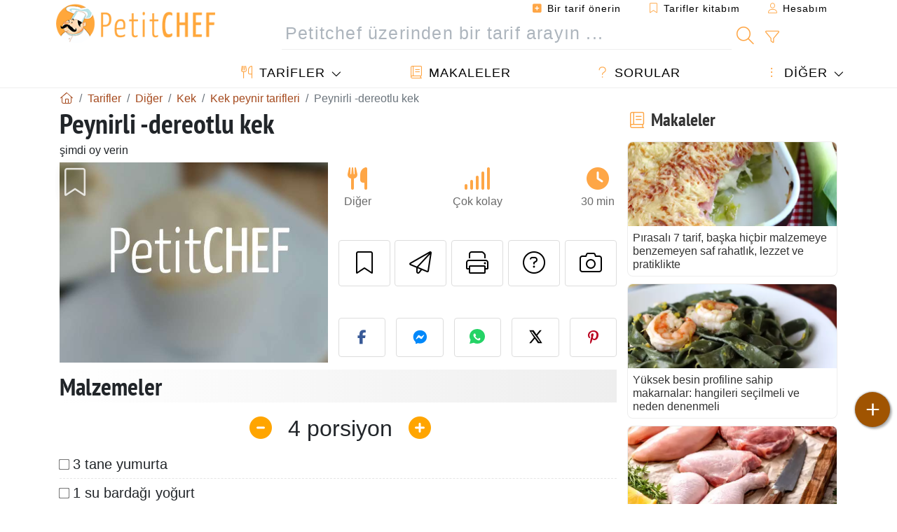

--- FILE ---
content_type: text/html; charset=UTF-8
request_url: https://tr.petitchef.com/tarifler/diger/peynirli-dereotlu-kek-fid-1518960
body_size: 15873
content:

	
		
						        
	                            
            		
		
		
    						    
			
    
	    	
	<!doctype html><html lang="tr"><head><meta charset="utf-8">

<link rel="preconnect" href="//googletagmanager.com">
<link rel="dns-prefetch" href="//googletagmanager.com">
<link rel="preconnect" href="//securepubads.g.doubleclick.net">
<link rel="dns-prefetch" href="//securepubads.g.doubleclick.net">
<link rel="preconnect" href="//imasdk.googleapis.com">
<link rel="dns-prefetch" href="//imasdk.googleapis.com">



<meta name="viewport" content="width=device-width, initial-scale=1">


<title>Peynirli dereotlu kek tarifi</title>
<meta name="description" content="Dökün meyilli ve un tozu çırpılır izlendi. - Tarif Diğer : Peynirli -dereotlu kek tarafından Mutfagabuyrun">
<meta property="og:title" content="Peynirli dereotlu kek tarifi">
<meta property="og:description" content="Dökün meyilli ve un tozu çırpılır izlendi. - Tarif Diğer : Peynirli -dereotlu kek tarafından Mutfagabuyrun"><meta property="og:type" content="website">
<meta property="og:url" content="https://tr.petitchef.com/tarifler/diger/peynirli-dereotlu-kek-fid-1518960">
<meta property="og:image" content="https://tr.petitchef.com/imgupl/recipe-type/4.jpg"><meta property="og:locale" content="tr_TR">

<meta property="fb:app_id" content="853643267016896">
<meta name="robots" content="index,follow, max-snippet:-1, max-image-preview:large, max-video-preview:-1">
<meta name="language" content="tr">

<meta name="original-source" content="https://tr.petitchef.com/tarifler/diger/peynirli-dereotlu-kek-fid-1518960"><meta name="copyright" content="Copyright (c) Petitchef 2004-2026, All Rights Reserved">
<meta name="category" content="yemek tarifleri">
<meta name="owner" content="MadeInWork">

<link rel="canonical" href="https://tr.petitchef.com/tarifler/diger/peynirli-dereotlu-kek-fid-1518960">

<link rel="alternate" type="application/rss+xml" title="Petitchef: Son tarifler and  Latest articles" href="/upload_data/rss/tr/global.rss"><link rel="manifest" href="/upload_data/manifest/manifest-tr.json">

<meta name="msapplication-tap-highlight" content="no">	

<meta name="application-name" content="Petitchef">


<link rel="shortcut icon" type="image/x-icon" href="/favicon.ico">

<link rel="apple-touch-icon" sizes="180x180" href="/assets/images/shortcut-icon/apple-icon-180x180.png">
	
<meta name="msapplication-TileImage" content="/assets/images/shortcut-icon/ms-icon-144x144.png">
<meta name="msapplication-TileColor" content="#FFA73B">
	
<meta name="theme-color" content="#FFA73B">




<link rel="preload" as="style" href="https://fonts.googleapis.com/css2?family=PT+Sans+Narrow:wght@400;700&display=swap">
<style type="text/css">@font-face {font-family:PT Sans Narrow;font-style:normal;font-weight:400;src:url(/cf-fonts/s/pt-sans-narrow/5.0.19/latin/400/normal.woff2);unicode-range:U+0000-00FF,U+0131,U+0152-0153,U+02BB-02BC,U+02C6,U+02DA,U+02DC,U+0304,U+0308,U+0329,U+2000-206F,U+2074,U+20AC,U+2122,U+2191,U+2193,U+2212,U+2215,U+FEFF,U+FFFD;font-display:swap;}@font-face {font-family:PT Sans Narrow;font-style:normal;font-weight:400;src:url(/cf-fonts/s/pt-sans-narrow/5.0.19/latin-ext/400/normal.woff2);unicode-range:U+0100-02AF,U+0304,U+0308,U+0329,U+1E00-1E9F,U+1EF2-1EFF,U+2020,U+20A0-20AB,U+20AD-20CF,U+2113,U+2C60-2C7F,U+A720-A7FF;font-display:swap;}@font-face {font-family:PT Sans Narrow;font-style:normal;font-weight:400;src:url(/cf-fonts/s/pt-sans-narrow/5.0.19/cyrillic/400/normal.woff2);unicode-range:U+0301,U+0400-045F,U+0490-0491,U+04B0-04B1,U+2116;font-display:swap;}@font-face {font-family:PT Sans Narrow;font-style:normal;font-weight:400;src:url(/cf-fonts/s/pt-sans-narrow/5.0.19/cyrillic-ext/400/normal.woff2);unicode-range:U+0460-052F,U+1C80-1C88,U+20B4,U+2DE0-2DFF,U+A640-A69F,U+FE2E-FE2F;font-display:swap;}@font-face {font-family:PT Sans Narrow;font-style:normal;font-weight:700;src:url(/cf-fonts/s/pt-sans-narrow/5.0.19/cyrillic/700/normal.woff2);unicode-range:U+0301,U+0400-045F,U+0490-0491,U+04B0-04B1,U+2116;font-display:swap;}@font-face {font-family:PT Sans Narrow;font-style:normal;font-weight:700;src:url(/cf-fonts/s/pt-sans-narrow/5.0.19/latin-ext/700/normal.woff2);unicode-range:U+0100-02AF,U+0304,U+0308,U+0329,U+1E00-1E9F,U+1EF2-1EFF,U+2020,U+20A0-20AB,U+20AD-20CF,U+2113,U+2C60-2C7F,U+A720-A7FF;font-display:swap;}@font-face {font-family:PT Sans Narrow;font-style:normal;font-weight:700;src:url(/cf-fonts/s/pt-sans-narrow/5.0.19/latin/700/normal.woff2);unicode-range:U+0000-00FF,U+0131,U+0152-0153,U+02BB-02BC,U+02C6,U+02DA,U+02DC,U+0304,U+0308,U+0329,U+2000-206F,U+2074,U+20AC,U+2122,U+2191,U+2193,U+2212,U+2215,U+FEFF,U+FFFD;font-display:swap;}@font-face {font-family:PT Sans Narrow;font-style:normal;font-weight:700;src:url(/cf-fonts/s/pt-sans-narrow/5.0.19/cyrillic-ext/700/normal.woff2);unicode-range:U+0460-052F,U+1C80-1C88,U+20B4,U+2DE0-2DFF,U+A640-A69F,U+FE2E-FE2F;font-display:swap;}</style>




<link rel="preload" as="style" href="/assets/dist/css/mobile2/recipe-details.1768314433.css"><link rel="stylesheet" href="/assets/dist/css/mobile2/recipe-details.1768314433.css"><link rel="stylesheet" media="screen and (min-width:902px)" href="/assets/dist/css/mobile2/css-lg-device-sb.1768314433.css">                        <link rel="preload" fetchpriority="high" as="image" href="/imgupl/recipe-type/4.jpg" type="image/jpeg">
        <script type="56c4ee5fa222d84fac088ad3-text/javascript">function load_ga() {const script = document.createElement('script');script.src = 'https://www.googletagmanager.com/gtag/js?id=G-L9W5V61L8P';script.async = true;script.type = 'text/javascript';document.body.appendChild(script);window.dataLayer = window.dataLayer || [];function gtag(){ dataLayer.push(arguments); }gtag('js', new Date());gtag('config', 'G-L9W5V61L8P');}</script>
<script type="application/ld+json">
{ 
	"@context": "https://schema.org", 
	"@graph": [ 
		{ 
			"@type": "Organization", 
			"@id": "https://tr.petitchef.com/#organization", 
			"name": "Petitchef", 
			"url": "https://tr.petitchef.com/", 
			"logo": { 
				"@type": "ImageObject", 
				"inLanguage": "tr", 
				"@id": "https://tr.petitchef.com/#/schema/logo/image/", 
				"url": "https://tr.petitchef.com/assets/images/logo.png", 
				"contentUrl": "https://tr.petitchef.com/assets/images/logo.png", 
				"width": 256, 
				"height": 256, 
				"caption": "Petitchef" 
			}, 
			"image": { 
				"@id": "https://tr.petitchef.com/#/schema/logo/image/" 
			}, 
			"brand": "Petitchef", 
			"publishingPrinciples": "https://tr.petitchef.com/privacy", 
			"address": { 
				"@type": "PostalAddress", 
				"streetAddress": "18 chemin Bel Air", 
				"addressLocality": "Bègles", 
				"addressRegion": "FR", 
				"postalCode": "33130", 
				"addressCountry": "FR" 
			} 
		}, 
		{ 
			"@type": "WebSite", 
			"@id": "https://tr.petitchef.com/#website", 
			"url": "https://tr.petitchef.com/", 
			"name": "Petitchef", 
			"description": "Petitchef ile her g\u00fcn yeni yemek tarifleri bulacaks\u0131n\u0131z. Her zevke uygun, ad\u0131m ad\u0131m resimli ve videolu tariflerimiz var: mezeler, mezeler, tatl\u0131lar, ana yemek, at\u0131\u015ft\u0131rmal\u0131klar, g\u00fcn\u00fcn men\u00fcs\u00fc.", 
			"publisher": { 
				"@id": "https://tr.petitchef.com/#organization" 
			}, 
			"potentialAction": [ 
				{ 
					"@type": "SearchAction", 
					"target": { 
						"@type": "EntryPoint", 
						"urlTemplate": "https://tr.petitchef.com/?obj=feed&action=list&q={q}" 
					}, 
					"query-input": { 
						"@type": "PropertyValueSpecification", 
						"valueRequired": true, 
						"valueName": "q" 
					} 
				} 
			], 
			"inLanguage": "tr" 
		}, 
		{ 
			"@type": "WebPage", 
			"url": "https://tr.petitchef.com/tarifler/diger/peynirli-dereotlu-kek-fid-1518960", 
			"name": "Peynirli dereotlu kek tarifi", 
			"mainEntity": { 
				"@id": "https://tr.petitchef.com/tarifler/diger/peynirli-dereotlu-kek-fid-1518960#recipe" 
			}, 
			"headline": "Peynirli dereotlu kek tarifi", 
			"description": "D\u00f6k\u00fcn meyilli ve un tozu \u00e7\u0131rp\u0131l\u0131r izlendi. - Tarif Di\u011fer : Peynirli -dereotlu kek taraf\u0131ndan Mutfagabuyrun", 
			"publisher": { 
				"@id": "https://tr.petitchef.com/#organization" 
			}, 
			"inLanguage": "tr", 
			"datePublished": "2013-06-10T17:17:00+02:00", 
			"dateModified": "2024-07-31T00:00:00+02:00", 
			"isPartOf": { 
				"@id": "https://tr.petitchef.com/#website" 
			}, 
			"about": { 
				"@id": "https://tr.petitchef.com/#organization" 
			}, 
			"primaryImageOfPage": { 
				"@id": "https://tr.petitchef.com/#primaryimage" 
			}, 
			"image": { 
				"@id": "https://tr.petitchef.com/#primaryimage" 
			}, 
			"breadcrumb": { 
				"@id": "https://tr.petitchef.com/tarifler/diger/peynirli-dereotlu-kek-fid-1518960#breadcrumb" 
			} 
		}, 
		{ 
			"@type": "ImageObject", 
			"inLanguage": "tr", 
			"@id": "https://tr.petitchef.com/#primaryimage", 
			"url": "https://tr.petitchef.com/imgupl/recipe-type/4.jpg", 
			"contentUrl": "https://tr.petitchef.com/imgupl/recipe-type/4.jpg", 
			"caption": "peynirli dereotlu kek tarifi" 
		},  
		[
			{ 
				"@type": "BreadcrumbList", 
				"@id": "https://tr.petitchef.com/tarifler/diger/peynirli-dereotlu-kek-fid-1518960#breadcrumb", 
				"itemListElement": [
					{ 
						"@type": "ListItem", 
						"position": 1, 
						"name": "Anasayfa - Petitchef", 
						"item": "https://tr.petitchef.com/" 
					}, 
					{ 
						"@type": "ListItem",
						"position": 2,
						"name": "Tarifler",
						"item": "https://tr.petitchef.com/tarifler"
					},
					{ 
						"@type": "ListItem",
						"position": 3,
						"name": "Kek",
						"item": "https://tr.petitchef.com/tarifler/kek"
					},
					{ 
						"@type": "ListItem",
						"position": 4,
						"name": "Kek peynir tarifleri",
						"item": "https://tr.petitchef.com/tarifler/kek-peynir-tarifleri"
					},
					{ 
						"@type": "ListItem",
						"position": 5,
						"name": "Peynirli -dereotlu kek"
					}
				]
			},
			{ 
				"@type": "BreadcrumbList", 
				"itemListElement": [
					{ 
						"@type": "ListItem", 
						"position": 1, 
						"name": "Anasayfa - Petitchef", 
						"item": "https://tr.petitchef.com/" 
					}, 
					{ 
						"@type": "ListItem",
						"position": 2,
						"name": "Tarifler",
						"item": "https://tr.petitchef.com/tarifler"
					},
					{ 
						"@type": "ListItem",
						"position": 3,
						"name": "Tarifler dereotu",
						"item": "https://tr.petitchef.com/tarifler/tarifler-dereotu"
					},
					{ 
						"@type": "ListItem",
						"position": 4,
						"name": "Kek dereotu tarifleri",
						"item": "https://tr.petitchef.com/tarifler/kek-dereotu-tarifleri"
					},
					{ 
						"@type": "ListItem",
						"position": 5,
						"name": "Peynirli -dereotlu kek"
					}
				]
			},
			{ 
				"@type": "BreadcrumbList", 
				"itemListElement": [
					{ 
						"@type": "ListItem", 
						"position": 1, 
						"name": "Anasayfa - Petitchef", 
						"item": "https://tr.petitchef.com/" 
					}, 
					{ 
						"@type": "ListItem",
						"position": 2,
						"name": "Tarifler",
						"item": "https://tr.petitchef.com/tarifler"
					},
					{ 
						"@type": "ListItem",
						"position": 3,
						"name": "Peynir tarifleri",
						"item": "https://tr.petitchef.com/tarifler/peynir-tarifleri"
					},
					{ 
						"@type": "ListItem",
						"position": 4,
						"name": "Peynirli -dereotlu kek"
					}
				]
			}
		]
	] 
} 
</script>
<script type="application/ld+json">{
	"@context": "https://schema.org/", 
	"@type": "Recipe", 
	"@id": "https://tr.petitchef.com/tarifler/diger/peynirli-dereotlu-kek-fid-1518960#recipe", 
	"name": "Peynirli -dereotlu kek", 
	"inLanguage": "tr", 
	"recipeCategory": "Diğer", 
	"recipeCuisine": "Tr", 
	"image": { 
		"@type": "ImageObject", 
		"url": "https://tr.petitchef.com/imgupl/recipe-type/4.jpg", 
		"width": 660, 
		"height": 495 
	}, 
	"author": { 
		"@type": "Person", 
		"name": "mutfagabuyrun", 
		"url": "http://mutfagabuyrun.blogspot.com" 
	}, 
	"datePublished": "2013-06-10T17:17:00+02:00", 
	"dateModified": "2024-07-31T00:00:00+02:00", 
	"description": "Tarif Di\u011fer peynirli dereotlu kek tarifi", 
	"prepTime": "PT10M", 
	"cookTime": "PT20M", 
	"totalTime": "PT30M", 
	"recipeYield": "4", 
	"recipeIngredient": [ 
		"3 tane yumurta", 
		"1 su barda\u011f\u0131 yo\u011furt", 
		"1\/2 su barda\u011f\u0131 s\u0131v\u0131ya\u011f", 
		"1 su barda\u011f\u0131 rendelenmi\u015f beyaz peynir", 
		"5-6 dal dereotu", 
		"1 paket kabartma tozu", 
		"az tuz", 
		"ald\u0131\u011f\u0131 kadar un"
	], 
	"recipeInstructions": [ 
		{ 
			"@type": "HowToStep", 
			"text": "D\u00f6k\u00fcn meyilli ve un tozu \u00e7\u0131rp\u0131l\u0131r izlendi." 
		},  
		{ 
			"@type": "HowToStep", 
			"text": "Kek hamurunun k\u0131vam\u0131 180 derece ya\u011flanm\u0131\u015ftepsi f\u0131r\u0131nda pi\u015fmi\u015f \u015fekilde haz\u0131rl ilave edildi." 
		},  
		{ 
			"@type": "HowToStep", 
			"text": "Ya\u011f ve tuz edilir.dereot eklendi \u00e7\u0131rp\u0131l\u0131r.i\u00e7 yumurta ve peynir ve yo\u011furt ilave edildikten sonra." 
		} 
	],  
	"keywords": "kahvalt\u0131l\u0131k,peynir,dereotu,kek peynir tarifleri,kek dereotu tarifleri,kek,diger"
}</script>
				</head>    	<body>
	    
        					

	

<header id="header-menu" class="fixed-top">
	
	<nav class="container navbar navbar-expand-lg">
	            
				
		<a class="navbar-brand" href="/">			
							<img loading="lazy" src="/assets/images/mobile2/logo-petitchef.png" width="136" height="36" alt="Petitchef">
					</a>
		
		<button class="navbar-toggler link-dynamic" data-obj="fav" data-action="fav_recipe_list" aria-expanded="false" title="Tarifler kitabım">
			<i class="fal fa-bookmark" aria-hidden="true"></i>
		</button>
		
					<button class="navbar-toggler link-dynamic" type="button" aria-expanded="false" aria-label="Hesabım" title="Hesabım">
				<i class="fal fa-user" aria-hidden="true"></i>
			</button>
				
		<button class="navbar-toggler nbt-btn-search" type="button" data-toggle="collapse" data-target="#navbar-search" aria-controls="navbar-search" aria-expanded="false" aria-label="Toggle Search">
			<i class="fal fa-magnifying-glass fa-fw" aria-hidden="true"></i>
		</button>
				
		<button class="navbar-toggler collapsed" type="button" data-toggle="collapse" data-target="#navbar-menu" aria-controls="navbar-menu" aria-expanded="false" aria-label="Toggle navigation">				
			<span class="icon-bar top-bar"></span>
			<span class="icon-bar middle-bar"></span>
			<span class="icon-bar bottom-bar"></span>
		</button>
				
				
				
				<div class="wrapper-navbar-nav">
			<div class="">
					<div class="collapse navbar-collapse" id="navbar-member">
		<ul class="navbar-nav ml-auto">
							<li class="site-mode-recipe-switch">
										</li>
														<li class="nav-item dropdown disabled">
					<a class="nav-link link-dynamic" data-obj="myaccount_recipe" data-action="form" href="#" ><i class="fas fa-square-plus" aria-hidden="true"></i> Bir tarif önerin</a>
				</li>
				
								<li class="nav-item dropdown disabled">
					<a class="nav-link link-dynamic" data-obj="fav" data-action="fav_recipe_list" href="#"><i class="fal fa-bookmark"></i> Tarifler kitabım <span class="count-fav-recipe d-none">0</span></a>
				</li>
						
										<li class="nav-item dropdown disabled">
					<a class="nav-link link-dynamic" href="#"><i class="fal fa-user"></i> Hesabım</a>
				</li>
									</ul>
	</div>													<div class="collapse navbar-collapse" id="navbar-search">		
		<form action="/index.php" role="search">
						<input type="hidden" name="obj" value="feed">
			<input type="hidden" name="action" value="list">
			<input type="hidden" name="tracker" value="mobile-navbar">
						
			<div class="input-group input-group-lg nbs-main-btns">
				<input type="text" name="q" value="" class="form-control" placeholder="Petitchef üzerinden bir tarif arayın ..." aria-label="Petitchef üzerinden bir tarif arayın ..." aria-describedby="nbs-btn-submit">				
				<div class="input-group-append">
					<button class="btn btn-submit" type="submit" id="nbs-btn-submit" aria-label="Petitchef üzerinden bir tarif arayın"><i class="fal fa-magnifying-glass fa-fw" aria-hidden="true"></i></button>
				</div>
									<div class="input-group-append">
						<a class="btn btn-advsearch link-dynamic" data-obj="feed" data-action="advanced_search" href="#" title="Gelişmiş arama"><i class="fal fa-filter fa-fw" aria-hidden="true"></i></a>
					</div>
							</div>
			
						
		</form>
	</div>					
							</div>
								<div class="collapse navbar-collapse" id="navbar-menu">
		<ul class="navbar-nav">
						<li class="nav-item dropdown mega-dropdown-menu">
								<a class="nav-link dropdown-toggle" href="/tarifler" id="dropdown-recipes" data-toggle="dropdown" aria-haspopup="true" aria-expanded="false"><i class="fal fa-utensils fa-fw" aria-hidden="true"></i> Tarifler</a>				
				<div class="dropdown-menu" aria-labelledby="dropdown-recipes">
					
					<div class="row mx-0">
						<div class="col-12 col-lg border border-left-0 border-top-0 border-bottom-0">
							<ul class="mega-menu-item">
								<li class="ddm-header"><i class="fal fa-fork fa-fw" aria-hidden="true"></i> <a href="/tarifler">Tarifler</a></li>
								<li><i class="fal fa-plus fa-fw" aria-hidden="true"></i> <a class="link-dynamic" data-obj="myaccount_recipe" data-action="form" href="#">Bir tarif önerin</a></li>
                                <li><div class="dropdown-divider"></div></li>
                                <li class="i-angle"><a href="/son-tarifler">Son tarifler</a></li>
								<li class="i-angle"><a href="/en-iyi-puana-sahip-olanlar">En iyi puana sahip olanlar</a></li>
								<li class="i-angle"><a href="/en-cok-ziyaret-edilenler">En çok ziyaret edilenler</a></li>
								<li><div class="dropdown-divider"></div></li>
								<li><i class="fal fa-refrigerator fa-fw" aria-hidden="true"></i> <a href="/buzdolabindan-tarifler">Buzdolabı tarifleri</a></li>
																	<li><i class="fal fa-video fa-fw" aria-hidden="true"></i> <a href="/video-tarifleri">Video tarifleri</a></li>
																<li><i class="fal fa-star fa-fw" aria-hidden="true"></i> <a href="/tarifleri-oyla">Bu tarifi not alın</a></li>
								<li><i class="fal fa-face-smile fa-fw" aria-hidden="true"></i> <a href="/tatli-tatsiz">Tatlı veya Tatsız</a></li>
								<li><div class="dropdown-divider"></div></li>
							</ul>
						</div>
						<div class="col-12 col-lg border border-left-0 border-top-0 border-bottom-0">							
							<ul class="mega-menu-item">
								<li class="ddm-header"><i class="fal fa-spoon fa-fw" aria-hidden="true"></i> Türe göre tarifler</li>
																	<li><i class="fal fa-pretzel fa-fw"></i> <a href="/tarifler/aperatif">Aperatif</a></li>
																	<li><i class="fal fa-salad fa-fw"></i> <a href="/tarifler/girisler">Girişler</a></li>
																	<li><i class="fal fa-turkey fa-fw"></i> <a href="/tarifler/ana-yemekler">Ana yemekler</a></li>
																	<li><i class="fal fa-cake-slice fa-fw"></i> <a href="/tarifler/tatlilar">Tatlılar</a></li>
																	<li><i class="fal fa-popcorn fa-fw"></i> <a href="/tarifler/atistirmaliklar">Atıştırmalıklar</a></li>
																	<li><i class="fal fa-wine-bottle fa-fw"></i> <a href="/tarifler/drink">Drink</a></li>
																	<li><i class="fal fa-french-fries fa-fw"></i> <a href="/tarifler/accompaniments">Accompaniments</a></li>
																	<li><i class="fal fa-plate-utensils fa-fw"></i> <a href="/tarifler/diger">Diğer</a></li>
																<li><div class="dropdown-divider"></div></li>
								<li><i class="fal fa-sun fa-fw" aria-hidden="true"></i> <a href="/tarifler/mevsimsel-tarifler">Mevsimsel tarifler</a></li>								
							</ul>
						</div>
						<div class="col-12 col-lg border border-left-0 border-top-0 border-bottom-0">
							<ul class="mega-menu-item">
								<li class="ddm-header"><i class="fal fa-plate-utensils fa-fw" aria-hidden="true"></i> Menüler</li>
								<li class="i-angle"><a href="/gunun-monusu">Günün mönüsü</a></li>
								<li class="i-angle"><a href="/menu-archive">Arşivlenmiş menüler</a></li>
														
							</ul>
							<div class="dropdown-divider"></div>
													</div>						
					</div>
					
									</div>
			</li>
						<li class="nav-item dropdown">
				<a class="nav-link" href="/makaleler"><i class="fal fa-book fa-fw" aria-hidden="true"></i> Makaleler</a>
			</li>
									<li class="nav-item dropdown">
				<a class="nav-link" href="/qa"><i class="fal fa-question fa-fw" aria-hidden="true"></i> Sorular</a>
			</li>
									<li class="nav-item dropdown">
								<a class="nav-link dropdown-toggle" href="#" id="dropdown-others" data-toggle="dropdown" aria-haspopup="true" aria-expanded="false"><i class="fal fa-ellipsis-vertical fa-fw" aria-hidden="true"></i> Diğer</a>
				<div class="dropdown-menu" aria-labelledby="dropdown-others">
															                    															 
										<a class="dropdown-item" href="/nutrition-calc"><i class="fal fa-calculator fa-fw" aria-hidden="true"></i> Besin hesaplayıcı</a>
					<a class="dropdown-item" href="/pisirme-uniteleri-donusturucu"><i class="fal fa-scale-balanced fa-fw" aria-hidden="true"></i> Pişirme üniteleri dönüştürücü</a>					
					<a class="dropdown-item" href="/contact"><i class="fal fa-envelope fa-fw" aria-hidden="true"></i> Bize ulaşın</a>
				</div>
			</li>
		</ul>		
	</div>					</div>
		
			</nav>
		</header>		        
				<nav id="nav-secondary" role="navigation" aria-label="Tarif navigation" class="container d-none"><div class="ns-body"><button type="button" class="nsb-item scroll-link" data-ref="ref-ingred"><span>Malzemeler</span></button><button type="button" class="nsb-item scroll-link" data-ref="ref-steps"><span>Hazırlık</span></button><button type="button" class="nsb-item scroll-link" data-id="vote-comments"><span>Yorumlar <i class="fal fa-plus ml-1" aria-hidden="true"></i></span></button><button type="button" class="nsb-item open-modal" data-action="question"><span>Sorular <i class="fal fa-plus fa-fw ml-1" aria-hidden="true"></i></span></button><button type="button" class="nsb-item scroll-link" data-ref="ref-cooked"><span>Üyelerin bu tarife ilişkin fotoğrafları</span></button></div></nav>			
		
		<div id="page" class="container">
										<nav class="breadcrumb-scroll" aria-label="breadcrumb"><ol itemscope itemtype="https://schema.org/BreadcrumbList" class="breadcrumb flex-row"><li itemprop="itemListElement" itemscope itemtype="https://schema.org/ListItem" class="breadcrumb-item"><a itemprop="item" itemtype="https://schema.org/Thing" href="https://tr.petitchef.com/" title="Anasayfa - Petitchef"><span itemprop="name" class="fal fa-house fa-fw" aria-hidden="true"><i hidden>Anasayfa - Petitchef</i></span></a><meta itemprop="position" content="1"></li><li itemprop="itemListElement" itemscope itemtype="https://schema.org/ListItem" class="breadcrumb-item"><a itemprop="item" itemtype="https://schema.org/Thing" href="https://tr.petitchef.com/tarifler"><span itemprop="name">Tarifler</span></a><meta itemprop="position" content="2"></li><li itemprop="itemListElement" itemscope itemtype="https://schema.org/ListItem" class="breadcrumb-item"><a itemprop="item" itemtype="https://schema.org/Thing" href="https://tr.petitchef.com/tarifler/diger"><span itemprop="name">Diğer</span></a><meta itemprop="position" content="3"></li><li itemprop="itemListElement" itemscope itemtype="https://schema.org/ListItem" class="breadcrumb-item"><a itemprop="item" itemtype="https://schema.org/Thing" href="https://tr.petitchef.com/tarifler/kek"><span itemprop="name">Kek</span></a><meta itemprop="position" content="4"></li><li itemprop="itemListElement" itemscope itemtype="https://schema.org/ListItem" class="breadcrumb-item"><a itemprop="item" itemtype="https://schema.org/Thing" href="https://tr.petitchef.com/tarifler/kek-peynir-tarifleri"><span itemprop="name">Kek peynir tarifleri</span></a><meta itemprop="position" content="5"></li><li class="breadcrumb-item active" aria-current="page"><span>Peynirli -dereotlu kek</span></li></ol></nav>			            
                                                            
							<main id="page-main">
					
								
									
						
			
		
			<article>
    <header>
                    <h1 class="title animated fadeInDown">Peynirli -dereotlu kek</h1>

            			
		<div class="details-top-stats">
					<span class="scroll-link" data-id="vote-comments" data-offset="60">şimdi oy verin</span>
						
			</div>
	            
                    
            <div class="row rd-head">
                <div class="col-sm-6">
                    <i data-id="1518960" class="btn-fav" aria-hidden="true" title="Yemek tarifleri kitabıma ekleyin"></i>									
                                        
                                        
                        <img fetchpriority="high" src="/imgupl/recipe-type/4.jpg" srcset="/imgupl/recipe-type/4.jpg 600w, /imgupl/recipe-type/4.jpg 1200w" sizes="(max-width: 576px) calc(100vw - 30px), 383px" width="1200" height="900" alt="Peynirli -dereotlu kek" data-gallery="recipe-gallery" class="img-fluid recipe-photo">
                                    </div>

                <div class="col-sm-6 rdh-data pl-0">				
                    	
                        <div class="rd-bar-ico"><div class="rdbi-item" title="Tarif türü: Diğer"><div class="rdbii-icon"><i class="fas fa-utensils" aria-hidden="true"></i></div><div class="rdbii-val">Diğer</div></div><div class="rdbi-item" title="Zorluk: Çok kolay"><div class="rdbii-icon"><i class="fas fa-signal" aria-hidden="true"></i></div><div class="rdbii-val">Çok kolay</div></div><div class="rdbi-item" title="Total time: 30 min"><div class="rdbii-icon"><i class="fas fa-clock" aria-hidden="true"></i></div><div class="rdbii-val">30 min</div></div></div>                    
                    
                    
                    <div class="rd-useful-box">					
                        <button type="button" class="btn btn-outline btn-fav" data-toggle="tooltip" data-placement="bottom" title="Yemek tarifleri kitabıma ekleyin" aria-label="Yemek tarifleri kitabıma ekleyin"></button>				
                        <button type="button" class="btn btn-outline open-modal" data-action="send2friend" data-toggle="tooltip" data-placement="bottom" title="Arkadaşına bu tarifi gönder"><i class="fal fa-paper-plane fa-fw" aria-hidden="true"></i><span class="sr-only">Arkadaşına bu tarifi gönder</span></button>
                                                    <button type="button" class="btn btn-outline btn-print" data-toggle="tooltip" data-placement="bottom" title="Bu sayfayı yazdır"><i class="fal fa-print fa-fw" aria-hidden="true"></i><span class="sr-only">Bu sayfayı yazdır</span></button>
                                                                                                <button type="button" class="btn btn-outline open-modal" data-action="question" data-toggle="tooltip" data-placement="bottom" title="Tarif sahibine bir soru sorun"><i class="fal fa-circle-question fa-fw" aria-hidden="true"></i><span class="sr-only">Tarif sahibine bir soru sorun</span></button>                                                    <button type="button" class="btn btn-outline scroll-link" data-id="rd-cooked"><i class="fal fa-camera fa-fw" aria-hidden="true"></i> <span class="sr-only">Bu tarifin fotoğrafını yayınlayın.</span></button>
                                            </div>

                                            <div class="social-share-custom ssc-color ssc-h mt-3 mb-2"><button type="button" class="ssc-btn sscb-facebook" aria-label="Share on Facebook"><i class="fab fa-facebook-f fa-fw" aria-hidden="true"></i></button><button type="button" class="ssc-btn sscb-fbmessenger" aria-label="Share on Messenger"><i class="fab fa-facebook-messenger fa-fw" aria-hidden="true"></i></button><button type="button" class="ssc-btn sscb-whatsapp" data-message="" aria-label="Share on WhatsApp"><svg width="22" height="22" viewBox="0 0 24 24"><path fill="#25D366" d="M12 0C5.373 0 0 4.98 0 11.125c0 2.05.574 4.05 1.66 5.79L.057 23.12l6.47-1.64a12.08 12.08 0 0 0 5.473 1.346C18.627 22.826 24 17.847 24 11.7 24 4.98 18.627 0 12 0Z"/><path fill="white" d="M17.358 14.895c-.293-.15-1.73-.852-2-1.01-.27-.154-.466-.23-.66.08-.193.308-.758 1.008-.93 1.22-.17.216-.34.232-.633.08-.293-.152-1.24-.457-2.35-1.46a8.81 8.81 0 0 1-1.65-2.04c-.173-.308-.017-.474.13-.623.13-.128.293-.33.44-.493.147-.162.196-.27.293-.458.1-.186.05-.347-.02-.493-.07-.146-.66-1.583-.9-2.16-.24-.577-.48-.5-.66-.51-.17-.006-.366-.01-.56-.01a1.1 1.1 0 0 0-.8.367c-.26.276-.99.972-.99 2.37s1.015 2.75 1.16 2.947c.143.196 2 3.058 4.8 4.31 1.8.783 2.1.85 2.85.72.46-.078 1.41-.576 1.61-1.133.2-.556.2-1.03.143-1.13-.06-.102-.23-.152-.483-.272Z"/></svg></button><button type="button" class="ssc-btn sscb-twitter" aria-label="Share on Twitter"><svg width="22" height="22" viewBox="0 0 24 24" fill="black" xmlns="http://www.w3.org/2000/svg"><path d="M18.74 2H21.68L14.92 10.03L22.5 21.97H15.89L11.04 14.97L5.41 21.97H2.47L9.73 13.3L2.5 2H9.27L13.64 8.42L18.74 2ZM17.62 19.88H19.39L7.1 3.97H5.19L17.62 19.88Z"/></svg></button><button type="button" class="ssc-btn sscb-pinterest" data-pin-do="buttonPin" data-pin-custom="true" aria-label="Share on Pinterest"><i class="fab fa-pinterest-p fa-fw" aria-hidden="true"></i></button></div>                    
                                    </div>
            </div>			
        
            </header>

		 
    <button id="btn-ingredients-modal" type="button" data-action="ingredients" class="btn btn-main btn-sm open-modal" aria-label="Malzemeler" title="Malzemeler">
        <i class="fal fa-clipboard fa-fw"></i>
    </button>
       
			            
            
				<section id="rd-ingredients"><h2 id="ref-ingred" class="title">Malzemeler</h2>	<div class="servings-form-wrapper" title="Kişi sayısı">
		<span class="servings-form" data-servings="4" aria-label="Kişi sayısı">
			<span class="sf-btn sf-btn-minus" data-sense="minus"><i class="fas fa-minus-circle fa-fw" aria-hidden="true"></i></span>
			<span class="sf-val" data-last="4" data-trans-servings="porsiyon">4</span>
			<span class="sf-btn sf-btn-plus" data-sense="plus"><i class="fas fa-circle-plus fa-fw" aria-hidden="true"></i></span>
		</span>
	</div>
																		<ul class="ingredients-ul">
																									<li class="il" id="il-0">
						<input type="checkbox" id="ilg-0"><label for="ilg-0">3 tane yumurta</label>
					</li>
											
																														<li class="il" id="il-1">
						<input type="checkbox" id="ilg-1"><label for="ilg-1">1 su bardağı yoğurt</label>
					</li>
											
																														<li class="il" id="il-2">
						<input type="checkbox" id="ilg-2"><label for="ilg-2">1/2 su bardağı sıvıyağ</label>
					</li>
											
																														<li class="il" id="il-3">
						<input type="checkbox" id="ilg-3"><label for="ilg-3">1 su bardağı rendelenmiş beyaz <a href="/tarifler/peynir-tarifleri">peynir</a></label>
					</li>
											
																														<li class="il" id="il-4">
						<input type="checkbox" id="ilg-4"><label for="ilg-4">5-6 dal <a href="/tarifler/tarifler-dereotu">dereotu</a></label>
					</li>
											
																														<li class="il" id="il-5">
						<input type="checkbox" id="ilg-5"><label for="ilg-5">1 paket kabartma tozu</label>
					</li>
											
																														<li class="il" id="il-6">
						<input type="checkbox" id="ilg-6"><label for="ilg-6">az tuz</label>
					</li>
											
																														<li class="il" id="il-7">
						<input type="checkbox" id="ilg-7"><label for="ilg-7">aldığı kadar un</label>
					</li>
											
						</ul>
	
</section>				
											    
			    				
				
								
																		
							
			
				<section id="rd-steps"><h2 id="ref-steps" class="title">Hazırlık</h2><div class="rd-times"><div class="rdt-item"><i>Hazırlama süresi</i>10 min</div><div class="rdt-item"><i>Pişirme süresi</i>20 min</div></div><ul class="rd-steps"><li>Dökün meyilli ve un tozu çırpılır izlendi.</li><li>Kek hamurunun kıvamı 180 derece yağlanmıştepsi fırında pişmiş şekilde hazırl ilave edildi.</li><li>Yağ ve tuz edilir.dereot eklendi çırpılır.iç yumurta ve peynir ve yoğurt ilave edildikten sonra.</li></ul></section><section id="vote-comments-just-from" class="vote-comments" data-table-name="feed_data" data-table-id="1518960" data-table-member-id="154256" data-table-member-username="mutfagabuyrun" data-table-member-photo="" data-comment-photo-enabled="1" aria-label="Derecelendirme / Yorumlar"><h2 class="title" data-count="">Bu tarifi not alın</h2><div class="vc-form" data-table="feed_data" data-id="1518960" data-rate-hint1="Eh" data-rate-hint2="Orta" data-rate-hint3="Güzel" data-rate-hint4="Çok güzel" data-rate-hint5="Mükemmel!">
	    <div class="vcf-stars vcf-radios">
		            
            <div class="vcfs-trigger vcfr-trigger">
                                    <label data-note="5" class="star mr-3 d-block"><input type="radio" value="5" data-note="5" class="star"> <i class="fas fa-star star" data-note="5"></i><i class="fas fa-star star" data-note="5"></i><i class="fas fa-star star" data-note="5"></i><i class="fas fa-star star" data-note="5"></i><i class="fas fa-star star" data-note="5"></i> Mükemmel!</label>                    
                                    <label data-note="4" class="star mr-3 d-block"><input type="radio" value="4" data-note="4" class="star"> <i class="fas fa-star star" data-note="4"></i><i class="fas fa-star star" data-note="4"></i><i class="fas fa-star star" data-note="4"></i><i class="fas fa-star star" data-note="4"></i><i class="fal fa-star star" data-note="4"></i> Çok güzel</label>                    
                                    <label data-note="3" class="star mr-3 d-block"><input type="radio" value="3" data-note="3" class="star"> <i class="fas fa-star star" data-note="3"></i><i class="fas fa-star star" data-note="3"></i><i class="fas fa-star star" data-note="3"></i><i class="fal fa-star star" data-note="3"></i><i class="fal fa-star star" data-note="3"></i> Güzel</label>                    
                                    <label data-note="2" class="star mr-3 d-block"><input type="radio" value="2" data-note="2" class="star"> <i class="fas fa-star star" data-note="2"></i><i class="fas fa-star star" data-note="2"></i><i class="fal fa-star star" data-note="2"></i><i class="fal fa-star star" data-note="2"></i><i class="fal fa-star star" data-note="2"></i> Orta</label>                    
                                    <label data-note="1" class="star mr-3 d-block"><input type="radio" value="1" data-note="1" class="star"> <i class="fas fa-star star" data-note="1"></i><i class="fal fa-star star" data-note="1"></i><i class="fal fa-star star" data-note="1"></i><i class="fal fa-star star" data-note="1"></i><i class="fal fa-star star" data-note="1"></i> Eh</label>                    
                            </div>
            <input class="vcfs-input" type="hidden" data-filled="fas fa-star" data-empty="fal fa-star">
        	</div>
	</div>
</section>				
                            		
        
            
        		
		        
		<section id="rd-owner" class="text-right mb-3">
            <a class="rd-owner" href="/members/mutfagabuyrun-mid-154256/recipes"><span class="rdo-icon">M</span><span class="rdo-user" data-text="daha fazla yemek tarifleri">Mutfagabuyrun</span></a>        </section>
        
                
				        
        		
									
				<section id="rd-qa"><h2 id="ref-qa" class="title">Sorular</h2><div id="rd-qa-list"><button type="button" class="btn btn-main btn-block open-modal mb-3" data-action="question"><i class="fal fa-plus fa-fw"></i> Tarif sahibine bir soru sorun</button></div></section>				
				<section id="rd-cooked-photos"><h2 id="ref-cooked" class="title">Üyelerin bu tarife ilişkin fotoğrafları</h2><div id="rd-cooked" data-id="1518960" data-redirect="DcRBEkAwDADAv3BOy4Gpeo1pUjIt6UQc/J497B1DiN1h1u7ovalrZGzpoOySnN425VxJPfL+3+i9WCsDkpJYfaBQgcwI4zSGZR56RUgihRCy6NmtHw==" class="mb-4">            <div id="rd-cooked-form" data-offset="123"><a class="btn btn-main btn-block link-dynamic" data-source="RECIPE_COOKED" data-redirect="DcRBEkAwDADAv3BOy4Gpeo1pUjIt6UQc/J497B1DiN1h1u7ovalrZGzpoOySnN425VxJPfL+3+i9WCsDkpJYfaBQgcwI4zSGZR56RUgihRCy6NmtHw==" href="#"><i class="fal fa-camera fa-fw fa-2x d-block mb-2 mx-auto" aria-hidden="true"></i>Bu tarifin fotoğrafını yayınlayın.</a></div><div id="rd-cooked-list"></div></div></section>				
				
					
		
        		
		
                
        	
		
					
		
											<section id="vote-comments" class="vote-comments" data-table-name="feed_data" data-table-id="1518960" data-table-member-id="154256" data-table-member-username="mutfagabuyrun" data-table-member-photo="" data-comment-photo-enabled="1" aria-label="Derecelendirme / Yorumlar"><h2 id="vc-title" class="vc-title title" data-count="">Yorumlar</h2><div class="vc-form" data-table="feed_data" data-id="1518960" data-rate-hint1="Eh" data-rate-hint2="Orta" data-rate-hint3="Güzel" data-rate-hint4="Çok güzel" data-rate-hint5="Mükemmel!">
	        <div class="vcf-title">Bu tarifi not alın:</div>
        <div class="vcf-stars vcf-radios">
		            
            <div class="vcfs-trigger vcfr-trigger">
                                    <label data-note="5" class="star mr-3 d-block"><input type="radio" value="5" data-note="5" class="star"> <i class="fas fa-star star" data-note="5"></i><i class="fas fa-star star" data-note="5"></i><i class="fas fa-star star" data-note="5"></i><i class="fas fa-star star" data-note="5"></i><i class="fas fa-star star" data-note="5"></i> Mükemmel!</label>                    
                                    <label data-note="4" class="star mr-3 d-block"><input type="radio" value="4" data-note="4" class="star"> <i class="fas fa-star star" data-note="4"></i><i class="fas fa-star star" data-note="4"></i><i class="fas fa-star star" data-note="4"></i><i class="fas fa-star star" data-note="4"></i><i class="fal fa-star star" data-note="4"></i> Çok güzel</label>                    
                                    <label data-note="3" class="star mr-3 d-block"><input type="radio" value="3" data-note="3" class="star"> <i class="fas fa-star star" data-note="3"></i><i class="fas fa-star star" data-note="3"></i><i class="fas fa-star star" data-note="3"></i><i class="fal fa-star star" data-note="3"></i><i class="fal fa-star star" data-note="3"></i> Güzel</label>                    
                                    <label data-note="2" class="star mr-3 d-block"><input type="radio" value="2" data-note="2" class="star"> <i class="fas fa-star star" data-note="2"></i><i class="fas fa-star star" data-note="2"></i><i class="fal fa-star star" data-note="2"></i><i class="fal fa-star star" data-note="2"></i><i class="fal fa-star star" data-note="2"></i> Orta</label>                    
                                    <label data-note="1" class="star mr-3 d-block"><input type="radio" value="1" data-note="1" class="star"> <i class="fas fa-star star" data-note="1"></i><i class="fal fa-star star" data-note="1"></i><i class="fal fa-star star" data-note="1"></i><i class="fal fa-star star" data-note="1"></i><i class="fal fa-star star" data-note="1"></i> Eh</label>                    
                            </div>
            <input class="vcfs-input" type="hidden" data-filled="fas fa-star" data-empty="fal fa-star">
        	</div>
	</div>
<div id="vc-list" class="my-3" data-total="0" data-count="0" data-nb_rows_per_page="10" data-page="1" data-nb_pages="0">
				</div>
</section>		
				
	<nav id="master-useful-fixed" aria-label="Menu" google-allow-overlap>
		<div class="muf-content" google-allow-overlap>
			<button type="button" class="btn btn-fav"> Yemek tarifleri kitabıma ekleyin</button>
			<button type="button" class="btn open-modal" data-action="send2friend"><span><i class="fal fa-paper-plane" aria-hidden="true"></i></span> Arkadaşına bu tarifi gönder</button>
			<button type="button" class="btn open-modal" data-action="question"><span><i class="fal fa-circle-question" aria-hidden="true"></i></span> Tarif sahibine bir soru sorun</button>			<button type="button" data-format="portrait" class="btn btn-print"><span><i class="fas fa-print" aria-hidden="true"></i></span> Bu sayfayı yazdır</button>
			<button type="button" class="btn scroll-link" data-id="vote-comments"><span><i class="fal fa-comments" aria-hidden="true"></i></span> Bir yorum ekleyin</button>
										<button type="button" class="btn scroll-link text-truncate" data-id="rd-cooked"><span><i class="fal fa-camera" aria-hidden="true"></i></span> Bu tarifin fotoğrafını yayınlayın.</button>
						
			<button type="button" class="btn text-truncate open-modal" data-action="report"><span><i class="fal fa-triangle-exclamation" aria-hidden="true"></i></span> Tarifte bir hata bildir</button>
					</div>
		<span class="muf-btn" google-allow-overlap>+</span>
	</nav>
	<aside>
		
    <section aria-label="Benzer tarifler">
	    <h2 class="title">Benzer tarifler</h2><div class="horizontal-scroll row-col-mozaic"><article class="hs-item item"><img loading="lazy" class="w-100 h-auto rounded mb-1" src="/imgupl/feed-data/1522366.webp" width="160" height="120" srcset="/imgupl/feed-data/1522366.webp 160w, /imgupl/feed-data/md-1522366.webp 600w" sizes="(max-width: 360px) 160px, 600px" alt="Tarif Peynirli dereotlu çıtır börek"><h3 class="i-title"><a class="stretched-link" href="https://tr.petitchef.com/tarifler/aperatif/peynirli-dereotlu-c-t-r-borek-fid-1522366" title="Tarif Peynirli dereotlu çıtır börek">Peynirli dereotlu çıtır börek</a></h3></article><article class="hs-item item"><img loading="lazy" class="w-100 h-auto rounded mb-1" src="/imgupl/feed-data/1525840.webp" width="160" height="120" srcset="/imgupl/feed-data/1525840.webp 160w, /imgupl/feed-data/md-1525840.webp 600w" sizes="(max-width: 360px) 160px, 600px" alt="Tarif Peyni̇rli̇ dereotlu poğaça"><h3 class="i-title"><a class="stretched-link" href="https://tr.petitchef.com/tarifler/aperatif/peynirli-dereotlu-pogaca-fid-1525840" title="Tarif Peyni̇rli̇ dereotlu poğaça">Peyni̇rli̇ dereotlu poğaça</a></h3></article><article class="hs-item item"><img loading="lazy" class="w-100 h-auto rounded mb-1" src="/imgupl/feed-data/1551379.webp" width="160" height="120" srcset="/imgupl/feed-data/1551379.webp 160w, /imgupl/feed-data/md-1551379.webp 600w" sizes="(max-width: 360px) 160px, 600px" alt="Tarif Peyni̇rli̇ tuzlu kek"><h3 class="i-title"><a class="stretched-link" href="https://tr.petitchef.com/tarifler/diger/peynirli-tuzlu-kek-fid-1551379" title="Tarif Peyni̇rli̇ tuzlu kek">Peyni̇rli̇ tuzlu kek</a></h3></article><article class="hs-item item"><i class="note-fa n40 note-fa-abs" title="4.00/5, 1 oy"></i><img loading="lazy" class="w-100 h-auto rounded mb-1" src="/imgupl/feed-data/1518283.webp" width="160" height="120" srcset="/imgupl/feed-data/1518283.webp 160w, /imgupl/feed-data/md-1518283.webp 600w" sizes="(max-width: 360px) 160px, 600px" alt="Tarif Peynirli kayık börek"><h3 class="i-title"><a class="stretched-link" href="https://tr.petitchef.com/tarifler/tatlilar/peynirli-kay-k-borek-fid-1518283" title="Tarif Peynirli kayık börek">Peynirli kayık börek</a></h3></article><article class="hs-item item"><img loading="lazy" class="w-100 h-auto rounded mb-1" src="/imgupl/feed-data/1513845.webp" width="160" height="120" srcset="/imgupl/feed-data/1513845.webp 160w, /imgupl/feed-data/md-1513845.webp 600w" sizes="(max-width: 360px) 160px, 600px" alt="Tarif Peynirli omlet..."><h3 class="i-title"><a class="stretched-link" href="https://tr.petitchef.com/tarifler/ana-yemekler/peynirli-omlet-fid-1513845" title="Tarif Peynirli omlet...">Peynirli omlet...</a></h3></article><article class="hs-item item"><img loading="lazy" class="w-100 h-auto rounded mb-1" src="/imgupl/feed-data/1553995.webp" width="160" height="120" srcset="/imgupl/feed-data/1553995.webp 160w, /imgupl/feed-data/md-1553995.webp 600w" sizes="(max-width: 360px) 160px, 600px" alt="Tarif Peynirli domatesli tost omlet tarifi-gunun menusu"><h3 class="i-title"><a class="stretched-link" href="https://tr.petitchef.com/tarifler/ana-yemekler/peynirli-domatesli-tost-omlet-tarifi-gunun-menusu-fid-1553995" title="Tarif Peynirli domatesli tost omlet tarifi-gunun menusu">Peynirli domatesli tost omlet tarifi-gunun menusu</a></h3></article></div>	
    </section>

			

    <section aria-label="İlgili makaleler">
	    <h2 class="title">İlgili makaleler</h2><ul class="basic-list clearfix">

<li class="item clearfix" aria-label="Article: Epifani çorabınızdaki çikolatayı atmak için 6 tarif!">
                            
            <img loading="lazy" src="/imgupl/article/sm-7497.jpg" width="160" height="120" alt="Makaleler: Epifani çorabınızdaki çikolatayı atmak için 6 tarif!">
                <a href="https://tr.petitchef.com/makaleler/epifani-corabinizdaki-cikolatayi-atmak-icin-6-tarif-aid-7497" class="i-title stretched-link">Epifani çorabınızdaki çikolatayı atmak için 6 tarif!</a>
    </li>

<li class="item clearfix" aria-label="Article: Peynir severler için aperatif olarak mükemmel bir tarif!">
                            
            <img loading="lazy" src="/imgupl/article/sm-7388.jpg" width="160" height="120" alt="Makaleler: Peynir severler için aperatif olarak mükemmel bir tarif!">
                <a href="https://tr.petitchef.com/makaleler/peynir-severler-icin-aperatif-olarak-mukemmel-bir-tarif-aid-7388" class="i-title stretched-link">Peynir severler için aperatif olarak mükemmel bir tarif!</a>
    </li>

<li class="item clearfix" aria-label="Article: Monster Hunter Wilds video oyunu peynirli naan çılgınlığına yol açtığında!">
                            
            <img loading="lazy" src="/imgupl/article/sm-9934.jpg" width="160" height="120" alt="Makaleler: Monster Hunter Wilds video oyunu peynirli naan çılgınlığına yol açtığında!">
                <a href="https://tr.petitchef.com/makaleler/monster-hunter-wilds-video-oyunu-peynirli-naan-cilginligina-yol-actiginda-aid-9934" class="i-title stretched-link">Monster Hunter Wilds video oyunu peynirli naan çılgınlığına yol açtığında!</a>
    </li>

<li class="item clearfix" aria-label="Article: Beyaz peynirli 15 tarif: en lezzetli fikirler">
                            
            <img loading="lazy" src="/imgupl/article/sm-16505.jpg" width="160" height="120" alt="Makaleler: Beyaz peynirli 15 tarif: en lezzetli fikirler">
                <a href="https://tr.petitchef.com/makaleler/beyaz-peynirli-15-tarif-en-lezzetli-fikirler-aid-16505" class="i-title stretched-link">Beyaz peynirli 15 tarif: en lezzetli fikirler</a>
    </li></ul>    </section>

    <section aria-label="Son makaleler">
	    <h2 class="title">Son makaleler</h2><ul class="basic-list clearfix">

<li class="item clearfix" aria-label="Article: Pişireceğiniz tarife göre tavuğun hangi kısmını kullanacağınız">
                            
            <img loading="lazy" src="/imgupl/article/sm-24536.webp" width="160" height="120" alt="Makaleler: Pişireceğiniz tarife göre tavuğun hangi kısmını kullanacağınız">
                <a href="https://tr.petitchef.com/makaleler/pisireceginiz-tarife-gore-tavugun-hangi-kismini-kullanacaginiz-aid-24536" class="i-title stretched-link">Pişireceğiniz tarife göre tavuğun hangi kısmını kullanacağınız</a>
    </li>

<li class="item clearfix" aria-label="Article: Farkında olmadan aşırıya kaçtığınızı gösteren 3 işaret">
                            
            <img loading="lazy" src="/imgupl/article/sm-24444.webp" width="160" height="120" alt="Makaleler: Farkında olmadan aşırıya kaçtığınızı gösteren 3 işaret">
                <a href="https://tr.petitchef.com/makaleler/farkinda-olmadan-asiriya-kactiginizi-gosteren-3-isaret-aid-24444" class="i-title stretched-link">Farkında olmadan aşırıya kaçtığınızı gösteren 3 işaret</a>
    </li>

<li class="item clearfix" aria-label="Article: Bu küçük alet yiyecekleri dondurma şeklinizi sonsuza dek değiştirecek">
                            
            <img loading="lazy" src="/imgupl/article/sm-23573.webp" width="160" height="120" alt="Makaleler: Bu küçük alet yiyecekleri dondurma şeklinizi sonsuza dek değiştirecek">
                <a href="https://tr.petitchef.com/makaleler/bu-kucuk-alet-yiyecekleri-dondurma-seklinizi-sonsuza-dek-degistirecek-aid-23573" class="i-title stretched-link">Bu küçük alet yiyecekleri dondurma şeklinizi sonsuza dek değiştirecek</a>
    </li></ul>    </section>

    <section aria-label=">Tarifler - Related links">
	    <h2 class="title">Tarifler</h2><div class="links-labels"><a href="/tarifler/kahvaltilik" title="Kahvaltılık">Kahvaltılık</a><a href="/tarifler/peynir-tarifleri" title="peynir">Peynir</a><a href="/tarifler/tarifler-dereotu" title="dereotu">Dereotu</a><a href="/tarifler/kek-peynir-tarifleri" title="kek peynir tarifleri">Kek peynir tarifleri</a><a href="/tarifler/kek-dereotu-tarifleri" title="kek dereotu tarifleri">Kek dereotu tarifleri</a><a href="/tarifler/kek" title="kek">Kek</a></div>    </section>


<section aria-label="Tarifler Tree Links"><div class="recipetree nav"><i></i><a href="/tarifler-tree" class="nav-link">Tarifler</a></div><nav class="recipetree nav flex-wrap ml-5 mb-3"><i></i><a href="/tarifler-tree/peynir" class="nav-link">Peynir</a></nav><nav class="recipetree nav flex-wrap ml-5 mb-3"><i></i><a href="/tarifler-tree/firin-yemegi" class="nav-link">Fırın yemeği</a></nav></section>	</aside>
</article>	
																	
						
							</main>
				<aside id="page-right">
	
		
		
		
		
			<section class="box-section">
	<h2 class="bs-header"><i class="fal fa-book fa-fw" aria-hidden="true"></i> Makaleler</h2>
	<div class="bs-content sb-articles">
																	<a class="sba-item item-hover" href="https://tr.petitchef.com/makaleler/pirasali-7-tarif-baska-hicbir-malzemeye-benzemeyen-saf-rahatlik-lezzet-ve-pratiklikte-aid-24473">
				<span class="sbai-photo img-wrapper iw-center">
					<img loading="lazy" src="/imgupl/article/md-24473.webp" width="100%" alt="Pırasalı 7 tarif, başka hiçbir malzemeye benzemeyen saf rahatlık, lezzet ve pratiklikte">
				</span>
				<h3 class="sbai-title">Pırasalı 7 tarif, başka hiçbir malzemeye benzemeyen saf rahatlık, lezzet ve pratiklikte</h3>
			</a>
																	<a class="sba-item item-hover" href="https://tr.petitchef.com/makaleler/yuksek-besin-profiline-sahip-makarnalar-hangileri-secilmeli-ve-neden-denenmeli-aid-24515">
				<span class="sbai-photo img-wrapper iw-center">
					<img loading="lazy" src="/imgupl/article/md-24515.webp" width="100%" alt="Yüksek besin profiline sahip makarnalar: hangileri seçilmeli ve neden denenmeli">
				</span>
				<h3 class="sbai-title">Yüksek besin profiline sahip makarnalar: hangileri seçilmeli ve neden denenmeli</h3>
			</a>
																	<a class="sba-item item-hover" href="https://tr.petitchef.com/makaleler/pisireceginiz-tarife-gore-tavugun-hangi-kismini-kullanacaginiz-aid-24536">
				<span class="sbai-photo img-wrapper iw-center">
					<img loading="lazy" src="/imgupl/article/md-24536.webp" width="100%" alt="Pişireceğiniz tarife göre tavuğun hangi kısmını kullanacağınız">
				</span>
				<h3 class="sbai-title">Pişireceğiniz tarife göre tavuğun hangi kısmını kullanacağınız</h3>
			</a>
			</div>
</section>				
				<section class="box-section">
		<h2 class="bs-header"><i class="fal fa-calendar-days fa-fw" aria-hidden="true"></i> Menü planlayıcısı</h2>
		<div class="bs-content text-justify">
			Petitchef menünüzü günlük, haftalık, tatil için önceden planlamanızı mümkün kılacaktır.<br /><br />Haftalık menüyü buradan da yazdırabilirsiniz.
			<div class="text-center mt-2"><a class="btn btn-sm btn-main link-dynamic" data-obj="myaccount_menu_planner" data-action="page" href="#">Menü planlayıcısı <i class="fal fa-calendar-days fa-fw" aria-hidden="true"></i></a></div>
		</div>
	</section>
			
			<section class="box-section">
	<h2 class="bs-header"><i class="fal fa-plate-utensils fa-fw" aria-hidden="true"></i> Günün mönüsü</h2>
	<div class="bs-content">		
		<ul class="sb-listing">
							<li class="sbl-item clearfix">
					<img class="sbli-photo" loading="lazy" src="/imgupl/feed-data/1596098.webp" width="100" height="75" alt="Çeri domatesli tart tatin">
					<div class="sbli-data">
						<strong class="sbli-type">Girişler</strong>
						<a class="sbli-title stretched-link" href="https://tr.petitchef.com/tarifler/girisler/ceri-domatesli-tart-tatin-fid-1596098">Çeri domatesli tart tatin</a>
					</div>
				</li>
							<li class="sbl-item clearfix">
					<img class="sbli-photo" loading="lazy" src="/imgupl/feed-data/1596174.webp" width="100" height="75" alt="Penne all'arrabbiata: kalpleri ısıtan bir i̇talyan klasiği!">
					<div class="sbli-data">
						<strong class="sbli-type">Ana yemekler</strong>
						<a class="sbli-title stretched-link" href="https://tr.petitchef.com/tarifler/ana-yemekler/penne-all-arrabbiata-kalpleri-isitan-bir-i-talyan-klasigi-fid-1596174">Penne all'arrabbiata: kalpleri ısıtan bir i̇talyan klasiği!</a>
					</div>
				</li>
							<li class="sbl-item clearfix">
					<img class="sbli-photo" loading="lazy" src="/imgupl/feed-data/1596143.webp" width="100" height="75" alt="Kolay sütlaç">
					<div class="sbli-data">
						<strong class="sbli-type">Tatlılar</strong>
						<a class="sbli-title stretched-link" href="https://tr.petitchef.com/tarifler/tatlilar/kolay-sutlac-fid-1596143">Kolay sütlaç</a>
					</div>
				</li>
					</ul>
		
		<small class="d-block text-center f-size-1 mt-2">
			<a href="/menu-archive" class="text-dark"><i class="fal fa-box-archive fa-fw" aria-hidden="true"></i> Arşivlenmiş menüler</a> &nbsp; 
			<a href="/gunun-monusu?print=1" onclick="if (!window.__cfRLUnblockHandlers) return false; window.open($(this).attr('href'), 'dmprint', 'menubar=no, status=no, scrollbars=yes, menubar=no, resizable=yes, width='+(screen.width-60)+', height='+(screen.height-140)+', top=20, left=20, fullscreen=yes'); return false;" title="baskı" class="text-dark" data-cf-modified-56c4ee5fa222d84fac088ad3-=""><i class="fal fa-print fa-fw" aria-hidden="true"></i> Baskı</a>
		</small>			
		
			</div>
</section>		
		
	
															
																		
																		
																		
																		
																					
																		
																		
																		
																					
																		
							
	<section id="tabs-units-converter" class="units-converter mb-3" data-units='{"22":1000000.0000,"4":1000.0000,"5":35.2800,"6":2.2050,"1":1.0000,"12":1000.0000,"11":100.0000,"10":10.0000,"9":1.0000,"15":33.8000,"14":1.0000}' aria-label="Unit convertor">
		<ul class="nav nav-tabs d-flex flex-nowrap w-100 f-size-1" role="tablist">
											<li class="nav-item text-truncate" role="presentation">
					<a class="nav-link active" href="#tab-uc-weight" aria-controls="tab-uc-weight" role="tab" data-toggle="tab">Ağırlık</a>
				</li>
											<li class="nav-item text-truncate" role="presentation">
					<a class="nav-link" href="#tab-uc-volume" aria-controls="tab-uc-volume" role="tab" data-toggle="tab">Hacim</a>
				</li>
											<li class="nav-item text-truncate" role="presentation">
					<a class="nav-link" href="#tab-uc-temperature" aria-controls="tab-uc-temperature" role="tab" data-toggle="tab">Sıcaklık</a>
				</li>
					</ul>
		<div class="tab-content">
											<div role="tabpanel" class="tab-pane unit-type active" id="tab-uc-weight">
											<div class="uc-item" title="[European] Ağırlık">
							<label> <i>(mg)</i></label>
							<input class="input-unit" data-id="22" type="text" value="" title=" (mg)">
						</div>
											<div class="uc-item" title="[European] Ağırlık">
							<label> <i>(g)</i></label>
							<input class="input-unit" data-id="4" type="text" value="" title=" (g)">
						</div>
											<div class="uc-item" title="[British] Ağırlık">
							<label> <i>(oz)</i></label>
							<input class="input-unit" data-id="5" type="text" value="" title=" (oz)">
						</div>
											<div class="uc-item" title="[European] Ağırlık">
							<label> <i>(lb)</i></label>
							<input class="input-unit" data-id="6" type="text" value="" title=" (lb)">
						</div>
											<div class="uc-item" title="[European] Ağırlık">
							<label> <i>(kg)</i></label>
							<input class="input-unit" data-id="1" type="text" value="" title=" (kg)">
						</div>
									</div>
											<div role="tabpanel" class="tab-pane unit-type" id="tab-uc-volume">
											<div class="uc-item" title="[European] Hacim">
							<label> <i>(ml)</i></label>
							<input class="input-unit" data-id="12" type="text" value="" title=" (ml)">
						</div>
											<div class="uc-item" title="[European] Hacim">
							<label> <i>(cl)</i></label>
							<input class="input-unit" data-id="11" type="text" value="" title=" (cl)">
						</div>
											<div class="uc-item" title="[European] Hacim">
							<label> <i>(dl)</i></label>
							<input class="input-unit" data-id="10" type="text" value="" title=" (dl)">
						</div>
											<div class="uc-item" title="[European] Hacim">
							<label> <i>(l)</i></label>
							<input class="input-unit" data-id="9" type="text" value="" title=" (l)">
						</div>
									</div>
											<div role="tabpanel" class="tab-pane unit-type" id="tab-uc-temperature">
											<div class="uc-item" title="[U.S.] Sıcaklık">
							<label> <i>(°F)</i></label>
							<input class="input-unit" data-id="15" type="text" value="" title=" (°F)">
						</div>
											<div class="uc-item" title="[European] Sıcaklık">
							<label> <i>(°C)</i></label>
							<input class="input-unit" data-id="14" type="text" value="" title=" (°C)">
						</div>
									</div>
					</div>
	</section>
		
			
	
		
	</aside>					</div>
		
		<footer class="footer">
			<nav class="container" aria-label="Useful Links">
				<div class="row">
					<div class="col links">
						<a href="/tarifler">Tarifler</a>
						<a href="/video-tarifleri">Video tarifleri</a>
												<a href="/menu-archive">Arşivlenmiş menüler</a>
												<a href="/qa">Sorular</a>
																		<a href="/makaleler">Makaleler</a>
					</div>
					<div class="col links">
												<a href="/contact">Bize ulaşın</a>
						<a href="/privacy">Gizlilik Politikası</a>
						<a href="/tac">Şartlar ve koşullar</a>
						<a href="/legal">Yasal haklar</a>
					</div>
				</div>
                               
								
                
                 				<hr>
                
				<div class="text-center">&copy; Madeinwork</div>
			</nav>
		</footer>
		
				
		<div id="fb-root" data-locale="tr_TR"></div>

		
				
		
        			

<script type="56c4ee5fa222d84fac088ad3-text/javascript">loadjs=function(){var e=function(){},n={},r={},t={};function s(e,n){if(e){var s=t[e];if(r[e]=n,s)for(;s.length;)s[0](e,n),s.splice(0,1)}}function i(n,r){n.call&&(n={success:n}),r.length?(n.error||e)(r):(n.success||e)(n)}function c(n,r,t,s){var i,o,f=document,u=t.async,l=t.defer,a=t.type,h=(t.numRetries||0)+1,d=t.before||e,p=n.replace(/[\?|#].*$/,""),g=n.replace(/^(css|img)!/,"");s=s||0,/(^css!|\.css$)/.test(p)?((o=f.createElement("link")).rel="stylesheet",o.href=g,(i="hideFocus"in o)&&o.relList&&(i=0,o.rel="preload",o.as="style")):/(^img!|\.(png|gif|jpg|svg|webp)$)/.test(p)?(o=f.createElement("img")).src=g:((o=f.createElement("script")).src=n,o.async=void 0===u||u,a&&(o.type=a),l&&(o.defer=l)),o.onload=o.onerror=o.onbeforeload=function(e){var f=e.type[0];if(i)try{o.sheet.cssText.length||(f="e")}catch(e){18!=e.code&&(f="e")}if("e"==f){if((s+=1)<h)return c(n,r,t,s)}else if("preload"==o.rel&&"style"==o.as)return o.rel="stylesheet";r(n,f,e.defaultPrevented)},!1!==d(n,o)&&f.head.appendChild(o)}function o(e,r,t){var o,f;if(r&&r.trim&&(o=r),f=(o?t:r)||{},o){if(o in n)throw"LoadJS";n[o]=!0}function u(n,r){!function(e,n,r){var t,s,i=(e=e.push?e:[e]).length,o=i,f=[];for(t=function(e,r,t){if("e"==r&&f.push(e),"b"==r){if(!t)return;f.push(e)}--i||n(f)},s=0;s<o;s++)c(e[s],t,r)}(e,(function(e){i(f,e),n&&i({success:n,error:r},e),s(o,e)}),f)}if(f.returnPromise)return new Promise(u);u()}return o.ready=function(e,n){return function(e,n){e=e.push?e:[e];var s,i,c,o=[],f=e.length,u=f;for(s=function(e,r){r.length&&o.push(e),--u||n(o)};f--;)i=e[f],(c=r[i])?s(i,c):(t[i]=t[i]||[]).push(s)}(e,(function(e){i(n,e)})),o},o.done=function(e){s(e,[])},o.reset=function(){n={},r={},t={}},o.isDefined=function(e){return e in n},o}();</script>	
<script type="56c4ee5fa222d84fac088ad3-text/javascript">
    var Settings = { lang_iso: 'tr', url: 'https://tr.petitchef.com', name: "Petitchef", is_app: 0, facebook_app_id: '853643267016896', google_client_id: '384168338427.apps.googleusercontent.com', is_mobile: false, is_phone: false, ts: 1768314433, trans: { } },
        SessionVars = { run_clean: 0, no_ads: 1 };

            Settings.disable_inpage_nl = 1;
    
    
    
    
    		

    		var PageData = { id: 1518960, 'recipe_id': 281691 };
	
</script>

<script type="56c4ee5fa222d84fac088ad3-text/javascript">
    loadjs(['/assets/dist/js/mobile2/main-libs.1768314433.js'], 'main-libs', { async: false, defer: true });
    loadjs.ready('main-libs', function() {
        loadjs('/assets/dist/js/mobile2/recipe-details.1768314433.js', 'main');
    });

    function load_scripts_pc() {
        loadjs.ready('main', function() {
                        
            
                            loadjs(['/assets/dist/js/common/social-share-custom.1768314433.js']);
            
            
                                        loadjs(['https://accounts.google.com/gsi/client', '/assets/dist/js/common/google-signin.1768314433.js'], 'gsi');
            
            
                        
            
            
                            if($('.poll').length && $('.poll').is(':visible') && typeof Poll == 'undefined') {
                    loadjs('/assets/dist/js/mobile2/poll.1768314433.js', 'polljs', { async: false, defer: true });
                }
                if($('.units-converter').length && $('.units-converter').is(':visible') && typeof UnitsConverter == 'undefined') {
                    loadjs('/assets/dist/js/mobile2/units-converter.1768314433.js', 'ucjs', { async: false, defer: true });
                }

                            
            
                                });
    }
</script>




	
		    
<script type="56c4ee5fa222d84fac088ad3-text/javascript">
    function load_matomo() {
  
   var _paq = window._paq = window._paq || [];
   _paq.push(['trackPageView']);
   _paq.push(['enableLinkTracking']);
   
   (function() {
		var u="https://stats2.madeinwork.com/";
    	_paq.push(['setTrackerUrl', u+'matomo.php']);
    	_paq.push(['setSiteId', '9']);
    
    		    	var websiteIdDuplicate = 17;
	    	_paq.push(['addTracker', u + 'matomo.php', websiteIdDuplicate]);
				    
    	var d=document, g=d.createElement('script'), s=d.getElementsByTagName('script')[0];
    	g.async=true; g.src=u+'matomo.js'; s.parentNode.insertBefore(g,s);
    
    	console.log('Matomo');
    })();    
  
  }
</script>
<script type="56c4ee5fa222d84fac088ad3-text/javascript">
function load_larapush() {
    loadjs('https://cdn.larapush.com/scripts/larapush-popup-5.0.0.min.js', 'larapush', { async: true, defer: true });
    loadjs.ready('larapush', function() {
                    function LoadLaraPush(){ if (typeof LaraPush === "function") { new LaraPush(JSON.parse(atob('[base64]')), JSON.parse(atob('[base64]'))); } } LoadLaraPush();
            });
}
</script>

<script type="56c4ee5fa222d84fac088ad3-text/javascript">
    let scriptLoaded = false;
    
    window.addEventListener('scroll', handleUserInteraction, { once: true });
    window.addEventListener('click', handleUserInteraction, { once: true });
    window.addEventListener('mousemove', handleUserInteraction, { once: true });
    
    function removeEventListeners() {
        window.removeEventListener('scroll', handleUserInteraction);
        window.removeEventListener('click', handleUserInteraction);
        window.removeEventListener('mousemove', handleUserInteraction);
    }

				
    setTimeout(() => {
        if (!scriptLoaded) {
            console.log('timeout scriptLoaded');
            handleUserInteraction();
        }
    }, 10000);	

    function handleUserInteraction() {
        console.log('scriptLoaded');
        
        ["load_sirdata",  "load_GPT", "load_hitopic", "load_scripts_pc", "load_ga", "load_matomo", "load_akcelo", "display_akcelo", "load_ats", "load_larapush"].forEach(fn => {
            if (typeof window[fn] === "function") {
                window[fn]();
                console.log(fn);
            }
        });

        scriptLoaded=true;
        removeEventListeners();	
    }
</script>		
				<!-- HB  - AD  -->	

        	<script src="/cdn-cgi/scripts/7d0fa10a/cloudflare-static/rocket-loader.min.js" data-cf-settings="56c4ee5fa222d84fac088ad3-|49" defer></script><script defer src="https://static.cloudflareinsights.com/beacon.min.js/vcd15cbe7772f49c399c6a5babf22c1241717689176015" integrity="sha512-ZpsOmlRQV6y907TI0dKBHq9Md29nnaEIPlkf84rnaERnq6zvWvPUqr2ft8M1aS28oN72PdrCzSjY4U6VaAw1EQ==" data-cf-beacon='{"version":"2024.11.0","token":"56dafc0c648e4591a03745e7c5b6f28a","r":1,"server_timing":{"name":{"cfCacheStatus":true,"cfEdge":true,"cfExtPri":true,"cfL4":true,"cfOrigin":true,"cfSpeedBrain":true},"location_startswith":null}}' crossorigin="anonymous"></script>
</body>
</html><!-- read form CACHE fid#1518960 on 2026-01-15 04:56:08 - 0.0097630023956299s  -->